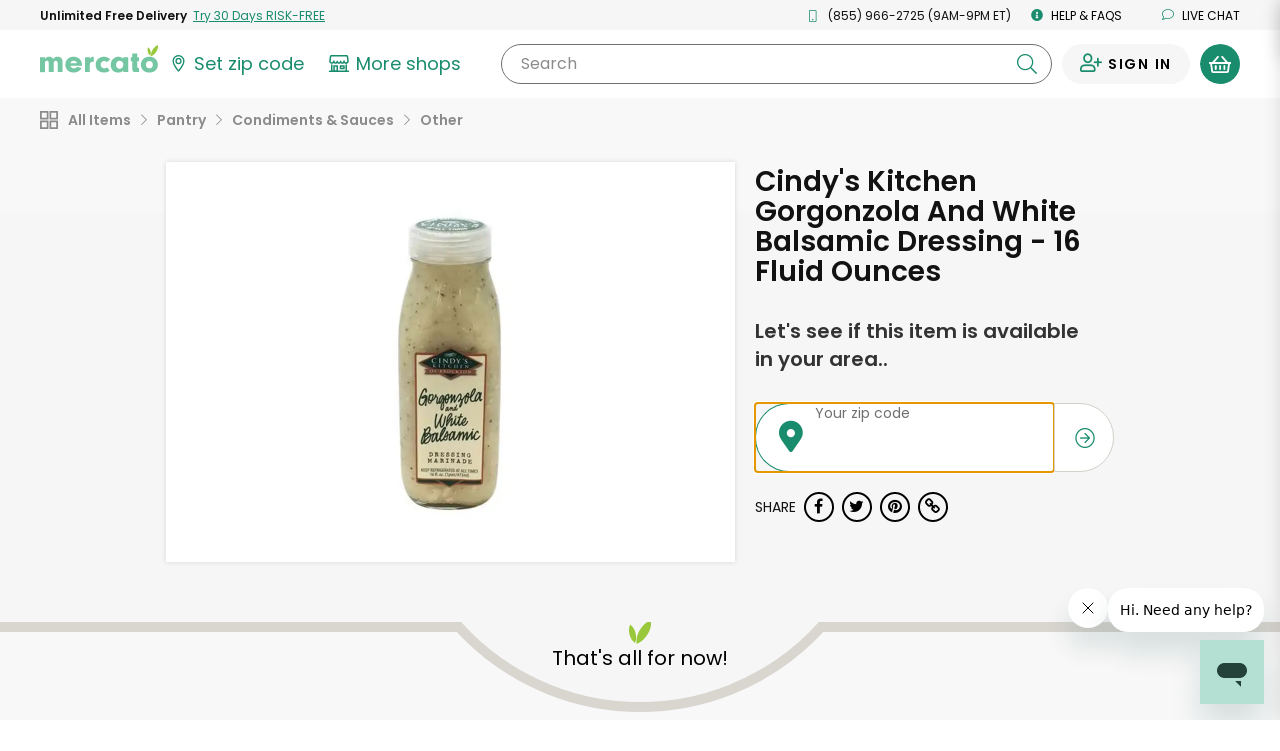

--- FILE ---
content_type: text/javascript
request_url: https://www.mercato.com/frontend/public/UpsellCartSavingsWrapper-15371c452518b86f977d.js
body_size: 581
content:
"use strict";(self.webpackChunkMercatoFrontend=self.webpackChunkMercatoFrontend||[]).push([[212],{65421:(e,a,r)=>{r.d(a,{Z:()=>p});var t=r(8081),n=r.n(t),s=r(23645),l=r.n(s)()(n());l.push([e.id,".UpsellCartSavingsWrapper-module__upsellCartSavingsWrapper--hOqHxm{padding:0 10px}.UpsellCartSavingsWrapper-module__banner--QbXPEo{padding-bottom:5px}\n",""]),l.locals={upsellCartSavingsWrapper:"UpsellCartSavingsWrapper-module__upsellCartSavingsWrapper--hOqHxm",banner:"UpsellCartSavingsWrapper-module__banner--QbXPEo"};const p=l},10302:(e,a,r)=>{r.r(a),r.d(a,{default:()=>E});var t=r(67294),n=r(99981),s=r(28216),l=r(30463),p=r(93379),o=r.n(p),c=r(7795),i=r.n(c),d=r(90569),u=r.n(d),m=r(3565),v=r.n(m),b=r(19216),g=r.n(b),S=r(44589),C=r.n(S),h=r(65421),W={};W.styleTagTransform=C(),W.setAttributes=v(),W.insert=u().bind(null,"head"),W.domAPI=i(),W.insertStyleElement=g(),o()(h.Z,W);const _=h.Z&&h.Z.locals?h.Z.locals:void 0,f=(0,l.R)(n.kw),k=()=>{const e=(0,s.v9)((e=>e.checkout.cart.isVisible)),a="undefined"!=typeof cartData&&cartData||{cartStoreList:[]},r=parseFloat((a.itemTotal||"").replace(/^\D*/,""))||0,n=a.cartStoreList.length||0;return t.createElement("div",{className:_.upsellCartSavingsWrapper},t.createElement(f,{className:_.banner,cartOpen:e,cartItemTotal:r,numOfStores:n}))};k.propTypes={};const E=k}}]);

--- FILE ---
content_type: text/javascript; charset=utf-8
request_url: https://app.link/_r?sdk=web2.86.5&branch_key=key_live_liL7hNRh8FTUO0iejnxJbgefDEn2mfaq&callback=branch_callback__0
body_size: 72
content:
/**/ typeof branch_callback__0 === 'function' && branch_callback__0("1545768883734758662");